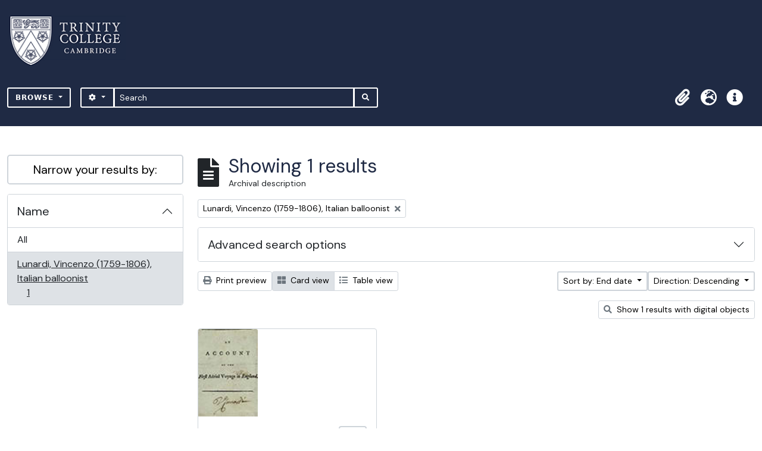

--- FILE ---
content_type: text/html; charset=utf-8
request_url: https://archives.trin.cam.ac.uk/index.php/informationobject/browse?sortDir=desc&sort=endDate&names=8737&view=card&sf_culture=en&topLod=0
body_size: 8485
content:

<!DOCTYPE html>
<html lang="en" dir="ltr">
  <head>
    <meta charset="utf-8">
    <meta name="viewport" content="width=device-width, initial-scale=1">
    <title>archives.trin.cam.ac.uk</title>
        <link rel="shortcut icon" href="/favicon.ico">
    <script defer src="/dist/js/vendor.bundle.1697f26639ee588df9ee.js"></script><script defer src="/dist/js/arDominionB5Plugin.bundle.c90c2b41629624ee747a.js"></script><link href="/dist/css/arDominionB5Plugin.bundle.ce989ca7e5901f35d377.css" rel="stylesheet">
        <!-- <script
  src="https://code.jquery.com/jquery-3.7.0.min.js"
  integrity="sha256-2Pmvv0kuTBOenSvLm6bvfBSSHrUJ+3A7x6P5Ebd07/g="
  crossorigin="anonymous"></script> -->
  <link rel="stylesheet" href="/plugins/arDominionB5Plugin/max_files/css/maxstyles.css" />
    <script src="/plugins/arDominionB5Plugin/max_files/js/searchstringsplit.js"></script>
    <script src="/plugins/arDominionB5Plugin/max_files/js/messaging.js"></script>
    
<!-- Global site tag (gtag.js) - Google Analytics goes here -->
<script async src="https://www.googletagmanager.com/gtag/js?id=UA-175155200-2"></script>
<!-- <script type="text/javascript">
  jQuery(document).ready(function() {
    for(var i = 3; i <=8; i++){
      jQuery(":root").find("#action-icons ul li:nth-of-type(" + i + ")").css('display', 'none');
    }
  });
</script> -->

<!-- Google tag (gtag.js) -->
<script async src="https://www.googletagmanager.com/gtag/js?id=G-KJKFW42REE"></script>
<script>
  window.dataLayer = window.dataLayer || [];
  function gtag(){dataLayer.push(arguments);}
  gtag('js', new Date());

  gtag('config', 'G-KJKFW42REE');
</script> 

  </head>
  <body class="d-flex flex-column min-vh-100 informationobject browse">
        <div class="visually-hidden-focusable p-3 border-bottom">
  <a class="btn btn-sm btn-secondary" href="#main-column">
    Skip to main content  </a>
</div>
    



<header id="top-bar" class="navbar navbar-expand-lg navbar-dark bg-dark max-custom-header" role="navigation" aria-label="Main navigation">
  
<div class="container-xxl flex-grow-1 logo-container">

          <a class="navbar-brand d-flex flex-wrap flex-lg-nowrap align-items-center py-0 me-0" href="/index.php/" title="Home" rel="home">
                  <img alt="AtoM logo" class="d-inline-block my-2 me-3" height="35" src="/plugins/arDominionB5Plugin/images/logo.png" />                      </a>
       
    <button class="navbar-toggler atom-btn-secondary my-2 me-1" type="button" data-bs-toggle="collapse" data-bs-target="#navbar-content" aria-controls="navbar-content" aria-expanded="false">
      <span class="navbar-toggler-icon"></span>
      <span class="visually-hidden">Toggle navigation</span>
    </button>
</div>
<div class="container-xxl flex-grow-1">

    <div class="collapse navbar-collapse flex-wrap justify-content-end me-1" id="navbar-content">
      <div class="d-flex flex-wrap flex-lg-nowrap flex-grow-1">
        <div class="dropdown my-2 me-3">
  <button class="btn btn-sm atom-btn-secondary dropdown-toggle" type="button" id="browse-menu" data-bs-toggle="dropdown" aria-expanded="false">
    Browse  </button>
  <ul class="dropdown-menu mt-2" aria-labelledby="browse-menu">
    <li>
      <h6 class="dropdown-header">
        Browse      </h6>
    </li>
                  <li id="node_browseInformationObjects">
          <a class="dropdown-item" href="/index.php/informationobject/browse" title="Collections">Collections</a>        </li>
                        <li id="node_browseActors">
          <a class="dropdown-item" href="/index.php/actor/browse" title="People and organisations">People and organisations</a>        </li>
                        <li id="node_browseDigitalObjects">
          <a class="dropdown-item" href="/index.php/informationobject/browse?view=card&amp;onlyMedia=1&amp;topLod=0" title="Images">Images</a>        </li>
            </ul>
</div>
        <form
  id="search-box"
  class="d-flex flex-grow-1 my-2"
  role="search"
  action="/index.php/informationobject/browse">
  <h2 class="visually-hidden">Search</h2>
  <input type="hidden" name="topLod" value="0">
  <input type="hidden" name="sort" value="relevance">
  <div class="input-group flex-nowrap">
    <button
      id="search-box-options"
      class="btn btn-sm atom-btn-secondary dropdown-toggle"
      type="button"
      data-bs-toggle="dropdown"
      data-bs-auto-close="outside"
  >
      <i class="fas fa-cog" aria-hidden="true"></i>
      <span class="visually-hidden">Search options</span>
    </button>
    <div class="dropdown-menu mt-2" aria-labelledby="search-box-options">
            <a class="dropdown-item" href="/index.php/informationobject/browse?showAdvanced=1&topLod=0">
        Advanced search      </a>
    </div>
    <input
      id="search-box-input"
      class="form-control form-control-sm dropdown-toggle"
      type="search"
      name="query"
      autocomplete="off"
      value=""
      placeholder="Search"
      data-url="/index.php/search/autocomplete"
      data-bs-toggle="dropdown"
      aria-label="Search"
  >
    <ul id="search-box-results" class="dropdown-menu mt-2" aria-labelledby="search-box-input"></ul>
    <button class="btn btn-sm atom-btn-secondary" type="submit">
      <i class="fas fa-search" aria-hidden="true"></i>
      <span class="visually-hidden">Search in browse page</span>
    </button>
  </div>
</form>
      </div>
      <div class="d-flex flex-nowrap flex-column flex-lg-row align-items-strech align-items-lg-center">
        <ul class="navbar-nav mx-lg-2">
                    <li class="nav-item dropdown d-flex flex-column">
  <a
    class="nav-link dropdown-toggle d-flex align-items-center p-0"
    href="#"
    id="clipboard-menu"
    role="button"
    data-bs-toggle="dropdown"
    aria-expanded="false"
    data-total-count-label="records added"
    data-alert-close="Close"
    data-load-alert-message="There was an error loading the clipboard content."
    data-export-alert-message="The clipboard is empty for this entity type."
    data-export-check-url="/index.php/clipboard/exportCheck"
    data-delete-alert-message="Note: clipboard items unclipped in this page will be removed from the clipboard when the page is refreshed. You can re-select them now, or reload the page to remove them completely. Using the sort or print preview buttons will also cause a page reload - so anything currently deselected will be lost!">
    <i
      class="fas fa-2x fa-fw fa-paperclip px-0 px-lg-2 py-2"
      data-bs-toggle="tooltip"
      data-bs-placement="bottom"
      data-bs-custom-class="d-none d-lg-block"
      title="Clipboard"
      aria-hidden="true">
    </i>
    <span class="d-lg-none mx-1" aria-hidden="true">
      Clipboard    </span>
    <span class="visually-hidden">
      Clipboard    </span>
  </a>
  <ul class="dropdown-menu dropdown-menu-end mb-2" aria-labelledby="clipboard-menu">
    <li>
      <h6 class="dropdown-header">
        Clipboard      </h6>
    </li>
    <li class="text-muted text-nowrap px-3 pb-2">
      <span
        id="counts-block"
        data-information-object-label="Archival description"
        data-actor-object-label="Authority record"
        data-repository-object-label="Archival institution">
      </span>
    </li>
                  <li id="node_clearClipboard">
          <a class="dropdown-item" href="/index.php/" title="Clear all selections">Clear all selections</a>        </li>
                        <li id="node_goToClipboard">
          <a class="dropdown-item" href="/index.php/clipboard/view" title="Go to clipboard">Go to clipboard</a>        </li>
                        <li id="node_loadClipboard">
          <a class="dropdown-item" href="/index.php/clipboard/load" title="Load clipboard">Load clipboard</a>        </li>
                        <li id="node_saveClipboard">
          <a class="dropdown-item" href="/index.php/clipboard/save" title="Save clipboard">Save clipboard</a>        </li>
            </ul>
</li>
                      <li class="nav-item dropdown d-flex flex-column">
  <a
    class="nav-link dropdown-toggle d-flex align-items-center p-0"
    href="#"
    id="language-menu"
    role="button"
    data-bs-toggle="dropdown"
    aria-expanded="false">
    <i
      class="fas fa-2x fa-fw fa-globe-europe px-0 px-lg-2 py-2"
      data-bs-toggle="tooltip"
      data-bs-placement="bottom"
      data-bs-custom-class="d-none d-lg-block"
      title="Language"
      aria-hidden="true">
    </i>
    <span class="d-lg-none mx-1" aria-hidden="true">
      Language    </span>
    <span class="visually-hidden">
      Language    </span>  
  </a>
  <ul class="dropdown-menu dropdown-menu-end mb-2" aria-labelledby="language-menu">
    <li>
      <h6 class="dropdown-header">
        Language      </h6>
    </li>
          <li>
        <a class="dropdown-item" href="/index.php/informationobject/browse?sf_culture=en&amp;sortDir=desc&amp;sort=endDate&amp;names=8737&amp;view=card&amp;topLod=0" title="English">English</a>      </li>
          <li>
        <a class="dropdown-item" href="/index.php/informationobject/browse?sf_culture=fr&amp;sortDir=desc&amp;sort=endDate&amp;names=8737&amp;view=card&amp;topLod=0" title="Français">Français</a>      </li>
          <li>
        <a class="dropdown-item" href="/index.php/informationobject/browse?sf_culture=es&amp;sortDir=desc&amp;sort=endDate&amp;names=8737&amp;view=card&amp;topLod=0" title="Español">Español</a>      </li>
          <li>
        <a class="dropdown-item" href="/index.php/informationobject/browse?sf_culture=nl&amp;sortDir=desc&amp;sort=endDate&amp;names=8737&amp;view=card&amp;topLod=0" title="Nederlands">Nederlands</a>      </li>
          <li>
        <a class="dropdown-item" href="/index.php/informationobject/browse?sf_culture=pt&amp;sortDir=desc&amp;sort=endDate&amp;names=8737&amp;view=card&amp;topLod=0" title="Português">Português</a>      </li>
      </ul>
</li>
                    <li class="nav-item dropdown d-flex flex-column">
  <a
    class="nav-link dropdown-toggle d-flex align-items-center p-0"
    href="#"
    id="quick-links-menu"
    role="button"
    data-bs-toggle="dropdown"
    aria-expanded="false">
    <i
      class="fas fa-2x fa-fw fa-info-circle px-0 px-lg-2 py-2"
      data-bs-toggle="tooltip"
      data-bs-placement="bottom"
      data-bs-custom-class="d-none d-lg-block"
      title="Quick links"
      aria-hidden="true">
    </i>
    <span class="d-lg-none mx-1" aria-hidden="true">
      Quick links    </span> 
    <span class="visually-hidden">
      Quick links    </span>
  </a>
  <ul class="dropdown-menu dropdown-menu-end mb-2" aria-labelledby="quick-links-menu">
    <li>
      <h6 class="dropdown-header">
        Quick links      </h6>
    </li>
                  <li id="node_home">
          <a class="dropdown-item" href="/index.php/" title="Home">Home</a>        </li>
                        <li id="node_about">
          <a class="dropdown-item" href="/index.php/about" title="About">About</a>        </li>
                        <li id="node_help">
          <a class="dropdown-item" href="http://docs.accesstomemory.org/" title="Help">Help</a>        </li>
                                                      <li id="node_Test">
          <a class="dropdown-item" href="/index.php/test" title="Test">Test</a>        </li>
                        <li id="node_privacy">
          <a class="dropdown-item" href="/index.php/privacy" title="Privacy Policy">Privacy Policy</a>        </li>
                        <li id="node_Introduction to the Catalogue">
          <a class="dropdown-item" href="/index.php/introduction-to-catalogue" title="Introduction">Introduction</a>        </li>
                        <li id="node_Overview">
          <a class="dropdown-item" href="/index.php/overview" title="Overview">Overview</a>        </li>
                        <li id="node_List of Modern Manuscript Collections">
          <a class="dropdown-item" href="/index.php/list-of-collections" title="List of Collections">List of Collections</a>        </li>
                        <li id="node_Navigating and Searching the Catalogue">
          <a class="dropdown-item" href="https://archives.trin.cam.ac.uk/index.php/how-to-search" title="Navigating and Searching">Navigating and Searching</a>        </li>
                        <li id="node_Notes on Referencing">
          <a class="dropdown-item" href="/index.php/referencing" title="Referencing">Referencing</a>        </li>
                        <li id="node_Featured Items">
          <a class="dropdown-item" href="https://archives.trin.cam.ac.uk/index.php/feature" title="Featured Items">Featured Items</a>        </li>
                        <li id="node_Indexing Terms">
          <a class="dropdown-item" href="/index.php/index-terms" title="Indexing Terms">Indexing Terms</a>        </li>
            </ul>
</li>
        </ul>
                  </div>
    </div>
  </div>
</header>

  <div class="bg-secondary text-white max_front-page__header-secondary">
    <div class="container-xl py-1">
      Archive Site Trinity College Cambridge    </div>
  </div>
    

<div id="wrapper" class="container-xxl pt-3 flex-grow-1 max-2-col">
            <div class="row">
    <div id="sidebar" class="col-md-3">
      
    <h2 class="d-grid">
      <button
        class="btn btn-lg atom-btn-white collapsed text-wrap"
        type="button"
        data-bs-toggle="collapse"
        data-bs-target="#collapse-aggregations"
        aria-expanded="false"
        aria-controls="collapse-aggregations">
        Narrow your results by:      </button>
    </h2>

    <div class="collapse" id="collapse-aggregations">

      
        
        
      
        
      

<div class="accordion mb-3">
  <div class="accordion-item aggregation">
    <h2 class="accordion-header" id="heading-names">
      <button
        class="accordion-button"
        type="button"
        data-bs-toggle="collapse"
        data-bs-target="#collapse-names"
        aria-expanded="true"
        aria-controls="collapse-names">
        Name      </button>
    </h2>
    <div
      id="collapse-names"
      class="accordion-collapse collapse show list-group list-group-flush"
      aria-labelledby="heading-names">
      
              <a class="list-group-item list-group-item-action d-flex justify-content-between align-items-center" href="/index.php/informationobject/browse?sortDir=desc&amp;sort=endDate&amp;view=card&amp;sf_culture=en&amp;topLod=0" title="All">All</a>          
              
        <a class="list-group-item list-group-item-action d-flex justify-content-between align-items-center text-break active text-decoration-underline" href="/index.php/informationobject/browse?names=8737&amp;sortDir=desc&amp;sort=endDate&amp;view=card&amp;sf_culture=en&amp;topLod=0" title="Lunardi, Vincenzo (1759-1806), Italian balloonist, 1 results1">Lunardi, Vincenzo (1759-1806), Italian balloonist<span class="visually-hidden">, 1 results</span><span aria-hidden="true" class="ms-3 text-nowrap">1</span></a>          </div>
  </div>
</div>

        
        
        
        
        
    </div>

      </div>
    <div id="main-column" role="main" class="col-md-9">
        
  <div class="multiline-header d-flex align-items-center mb-3">
    <i class="fas fa-3x fa-file-alt me-3" aria-hidden="true"></i>
    <div class="d-flex flex-column">
      <h1 class="mb-0" aria-describedby="heading-label">
                  Showing 1 results              </h1>
      <span class="small" id="heading-label">
        Archival description      </span>
    </div>
  </div>
        <div class="d-flex flex-wrap gap-2">
    
            <a 
  href="/index.php/informationobject/browse?sortDir=desc&sort=endDate&view=card&sf_culture=en&topLod=0"
  class="btn btn-sm atom-btn-white align-self-start mw-100 filter-tag d-flex">
  <span class="visually-hidden">
    Remove filter:  </span>
  <span class="text-truncate d-inline-block">
    Lunardi, Vincenzo (1759-1806), Italian balloonist  </span>
  <i aria-hidden="true" class="fas fa-times ms-2 align-self-center"></i>
</a>
                        </div>

      
  <div class="accordion mb-3 adv-search" role="search">
  <div class="accordion-item">
    <h2 class="accordion-header" id="heading-adv-search">
      <button class="accordion-button collapsed" type="button" data-bs-toggle="collapse" data-bs-target="#collapse-adv-search" aria-expanded="false" aria-controls="collapse-adv-search" data-cy="advanced-search-toggle">
        Advanced search options      </button>
    </h2>
    <div id="collapse-adv-search" class="accordion-collapse collapse" aria-labelledby="heading-adv-search">
      <div class="accordion-body">
        <form name="advanced-search-form" method="get" action="/index.php/informationobject/browse">
                      <input type="hidden" name="sort" value="endDate"/>
                      <input type="hidden" name="names" value="8737"/>
                      <input type="hidden" name="view" value="card"/>
          
          <h5>Find results with:</h5>

          <div class="criteria mb-4">

            
              
            
            
            <div class="criterion row align-items-center">

              <div class="col-xl-auto mb-3 adv-search-boolean">
                <select class="form-select" name="so0">
                  <option value="and">and</option>
                  <option value="or">or</option>
                  <option value="not">not</option>
                </select>
              </div>

              <div class="col-xl-auto flex-grow-1 mb-3">
                <input class="form-control" type="text" aria-label="Search" placeholder="Search" name="sq0">
              </div>

              <div class="col-xl-auto mb-3 text-center">
                <span class="form-text">in</span>
              </div>

              <div class="col-xl-auto mb-3">
                <select class="form-select" name="sf0">
                                      <option value="">
                      Any field                    </option>
                                      <option value="title">
                      Title                    </option>
                                      <option value="archivalHistory">
                      Archival history                    </option>
                                      <option value="scopeAndContent">
                      Scope and content                    </option>
                                      <option value="extentAndMedium">
                      Extent and medium                    </option>
                                      <option value="subject">
                      Subject access points                    </option>
                                      <option value="name">
                      Name access points                    </option>
                                      <option value="place">
                      Place access points                    </option>
                                      <option value="genre">
                      Genre access points                    </option>
                                      <option value="identifier">
                      Identifier                    </option>
                                      <option value="referenceCode">
                      Reference code                    </option>
                                      <option value="digitalObjectTranscript">
                      Digital object text                    </option>
                                      <option value="creator">
                      Creator                    </option>
                                      <option value="findingAidTranscript">
                      Finding aid text                    </option>
                                      <option value="allExceptFindingAidTranscript">
                      Any field except finding aid text                    </option>
                                  </select>
              </div>

              <div class="col-xl-auto mb-3">
                <a href="#" class="d-none d-xl-block delete-criterion" aria-label="Delete criterion">
                  <i aria-hidden="true" class="fas fa-times text-muted"></i>
                </a>
                <a href="#" class="d-xl-none delete-criterion btn btn-outline-danger w-100 mb-3">
                  Delete criterion                </a>
              </div>

            </div>

            <div class="add-new-criteria mb-3">
              <a id="add-criterion-dropdown-menu" class="btn atom-btn-white dropdown-toggle" href="#" role="button" data-bs-toggle="dropdown" aria-expanded="false">Add new criteria</a>
              <ul class="dropdown-menu mt-2" aria-labelledby="add-criterion-dropdown-menu">
                <li><a class="dropdown-item" href="#" id="add-criterion-and">And</a></li>
                <li><a class="dropdown-item" href="#" id="add-criterion-or">Or</a></li>
                <li><a class="dropdown-item" href="#" id="add-criterion-not">Not</a></li>
              </ul>
            </div>

          </div>

          <h5>Limit results to:</h5>

          <div class="criteria mb-4">

            
            <div class="mb-3"><label class="form-label" for="collection">Top-level description</label><select name="collection" class="form-autocomplete form-control" id="collection">

</select><input class="list" type="hidden" value="/index.php/informationobject/autocomplete?parent=1&filterDrafts=1"></div>
          </div>

          <h5>Filter results by:</h5>

          <div class="criteria mb-4">

            <div class="row">

              
              <div class="col-md-4">
                <div class="mb-3"><label class="form-label" for="levels">Level of description</label><select name="levels" class="form-select" id="levels">
<option value="" selected="selected"></option>
<option value="7715">Class</option>
<option value="229">Collection</option>
<option value="232">File</option>
<option value="227">Fonds</option>
<option value="233">Item</option>
<option value="290">Part</option>
<option value="230">Series</option>
<option value="88727">sub-fonds</option>
<option value="88955">sub-series</option>
<option value="88729">sub-sub-fonds</option>
<option value="89013">sub-sub-series</option>
<option value="228">Subfonds</option>
<option value="231">Subseries</option>
</select></div>              </div>
              

              <div class="col-md-4">
                <div class="mb-3"><label class="form-label" for="onlyMedia">Digital object available</label><select name="onlyMedia" class="form-select" id="onlyMedia">
<option value="" selected="selected"></option>
<option value="1">Yes</option>
<option value="0">No</option>
</select></div>              </div>

                              <div class="col-md-4">
                  <div class="mb-3"><label class="form-label" for="findingAidStatus">Finding aid</label><select name="findingAidStatus" class="form-select" id="findingAidStatus">
<option value="" selected="selected"></option>
<option value="yes">Yes</option>
<option value="no">No</option>
<option value="generated">Generated</option>
<option value="uploaded">Uploaded</option>
</select></div>                </div>
              
            </div>

            <div class="row">

                              <div class="col-md-6">
                  <div class="mb-3"><label class="form-label" for="copyrightStatus">Copyright status</label><select name="copyrightStatus" class="form-select" id="copyrightStatus">
<option value="" selected="selected"></option>
<option value="342">Public domain</option>
<option value="341">Under copyright</option>
<option value="343">Unknown</option>
</select></div>                </div>
              
                              <div class="col-md-6">
                  <div class="mb-3"><label class="form-label" for="materialType">General material designation</label><select name="materialType" class="form-select" id="materialType">
<option value="" selected="selected"></option>
<option value="267">Architectural drawing</option>
<option value="268">Cartographic material</option>
<option value="269">Graphic material</option>
<option value="270">Moving images</option>
<option value="271">Multiple media</option>
<option value="272">Object</option>
<option value="273">Philatelic record</option>
<option value="274">Sound recording</option>
<option value="275">Technical drawing</option>
<option value="276">Textual record</option>
</select></div>                </div>
              
              <fieldset class="col-12">
                <legend class="visually-hidden">Top-level description filter</legend>
                <div class="d-grid d-sm-block">
                  <div class="form-check d-inline-block me-2">
                    <input class="form-check-input" type="radio" name="topLod" id="adv-search-top-lod-1" value="1" >
                    <label class="form-check-label" for="adv-search-top-lod-1">Top-level descriptions</label>
                  </div>
                  <div class="form-check d-inline-block">
                    <input class="form-check-input" type="radio" name="topLod" id="adv-search-top-lod-0" value="0" checked>
                    <label class="form-check-label" for="adv-search-top-lod-0">All descriptions</label>
                  </div>
                </div>
              </fieldset>

            </div>

          </div>

          <h5>Filter by date range:</h5>

          <div class="criteria row mb-2">

            <div class="col-md-4 start-date">
              <div class="mb-3"><label class="form-label" for="startDate">Start</label><input placeholder="YYYY-MM-DD" type="date" name="startDate" class="form-control" id="startDate" /></div>            </div>

            <div class="col-md-4 end-date">
              <div class="mb-3"><label class="form-label" for="endDate">End</label><input placeholder="YYYY-MM-DD" type="date" name="endDate" class="form-control" id="endDate" /></div>            </div>

            <fieldset class="col-md-4 date-type">
              <legend class="fs-6">
                <span>Results</span>
                <button
                  type="button"
                  class="btn btn-link mb-1"
                  data-bs-toggle="tooltip"
                  data-bs-placement="auto"
                  title='Use these options to specify how the date range returns results. "Exact" means that the start and end dates of descriptions returned must fall entirely within the date range entered. "Overlapping" means that any description whose start or end dates touch or overlap the target date range will be returned.'>
                  <i aria-hidden="true" class="fas fa-question-circle text-muted"></i>
                </button>
              </legend>
              <div class="d-grid d-sm-block">
                <div class="form-check d-inline-block me-2">
                  <input class="form-check-input" type="radio" name="rangeType" id="adv-search-date-range-inclusive" value="inclusive" checked>
                  <label class="form-check-label" for="adv-search-date-range-inclusive">Overlapping</label>
                </div>
                <div class="form-check d-inline-block">
                  <input class="form-check-input" type="radio" name="rangeType" id="adv-search-date-range-exact" value="exact" >
                  <label class="form-check-label" for="adv-search-date-range-exact">Exact</label>
                </div>
              </div>
            </fieldset>

          </div>

          <ul class="actions mb-1 nav gap-2 justify-content-center">
            <li><input type="button" class="btn atom-btn-outline-light reset" value="Reset"></li>
            <li><input type="submit" class="btn atom-btn-outline-light" value="Search"></li>
          </ul>

        </form>
      </div>
    </div>
  </div>
</div>

  
    <div class="d-flex flex-wrap gap-2 mb-3">
      <a
  class="btn btn-sm atom-btn-white"
  href="/index.php/informationobject/browse?sortDir=desc&sort=endDate&names=8737&view=card&sf_culture=en&topLod=0&media=print">
  <i class="fas fa-print me-1" aria-hidden="true"></i>
  Print preview</a>

      
      
      <div class="btn-group btn-group-sm" role="group" aria-label="View options">
  <a
    class="btn atom-btn-white text-wrap active"
    aria-current="page"    href="/index.php/informationobject/browse?view=card&sortDir=desc&sort=endDate&names=8737&sf_culture=en&topLod=0">
    <i class="fas fa-th-large me-1" aria-hidden="true"></i>
    Card view  </a>
  <a
    class="btn atom-btn-white text-wrap"
        href="/index.php/informationobject/browse?view=table&sortDir=desc&sort=endDate&names=8737&sf_culture=en&topLod=0">
    <i class="fas fa-list me-1" aria-hidden="true"></i>
    Table view  </a>
</div>

      <div class="d-flex flex-wrap gap-2 ms-auto">
        
<div class="dropdown d-inline-block">
  <button class="btn btn-sm atom-btn-white dropdown-toggle text-wrap" type="button" id="sort-button" data-bs-toggle="dropdown" aria-expanded="false">
    Sort by: End date  </button>
  <ul class="dropdown-menu dropdown-menu-end mt-2" aria-labelledby="sort-button">
          <li>
        <a
          href="/index.php/informationobject/browse?sort=lastUpdated&sortDir=desc&names=8737&view=card&sf_culture=en&topLod=0"
          class="dropdown-item">
          Date modified        </a>
      </li>
          <li>
        <a
          href="/index.php/informationobject/browse?sort=alphabetic&sortDir=desc&names=8737&view=card&sf_culture=en&topLod=0"
          class="dropdown-item">
          Title        </a>
      </li>
          <li>
        <a
          href="/index.php/informationobject/browse?sort=relevance&sortDir=desc&names=8737&view=card&sf_culture=en&topLod=0"
          class="dropdown-item">
          Relevance        </a>
      </li>
          <li>
        <a
          href="/index.php/informationobject/browse?sort=identifier&sortDir=desc&names=8737&view=card&sf_culture=en&topLod=0"
          class="dropdown-item">
          Identifier        </a>
      </li>
          <li>
        <a
          href="/index.php/informationobject/browse?sort=referenceCode&sortDir=desc&names=8737&view=card&sf_culture=en&topLod=0"
          class="dropdown-item">
          Reference code        </a>
      </li>
          <li>
        <a
          href="/index.php/informationobject/browse?sort=startDate&sortDir=desc&names=8737&view=card&sf_culture=en&topLod=0"
          class="dropdown-item">
          Start date        </a>
      </li>
          <li>
        <a
          href="/index.php/informationobject/browse?sort=endDate&sortDir=desc&names=8737&view=card&sf_culture=en&topLod=0"
          class="dropdown-item active">
          End date        </a>
      </li>
      </ul>
</div>


<div class="dropdown d-inline-block">
  <button class="btn btn-sm atom-btn-white dropdown-toggle text-wrap" type="button" id="sortDir-button" data-bs-toggle="dropdown" aria-expanded="false">
    Direction: Descending  </button>
  <ul class="dropdown-menu dropdown-menu-end mt-2" aria-labelledby="sortDir-button">
          <li>
        <a
          href="/index.php/informationobject/browse?sortDir=asc&sort=endDate&names=8737&view=card&sf_culture=en&topLod=0"
          class="dropdown-item">
          Ascending        </a>
      </li>
          <li>
        <a
          href="/index.php/informationobject/browse?sortDir=desc&sort=endDate&names=8737&view=card&sf_culture=en&topLod=0"
          class="dropdown-item active">
          Descending        </a>
      </li>
      </ul>
</div>
      </div>
    </div>

                  <div class="d-flex mb-3">
                              <a
            class="btn btn-sm atom-btn-white ms-auto text-wrap"
            href="/index.php/informationobject/browse?sortDir=desc&sort=endDate&names=8737&view=card&sf_culture=en&topLod=0&onlyMedia=1">
            <i class="fas fa-search me-1" aria-hidden="true"></i>
            Show 1 results with digital objects          </a>
        </div>
      
      <div class="row g-3 mb-3 masonry">

    
  <div class="col-sm-6 col-lg-4 masonry-item">
    <div class="card">
                      <a href="/index.php/cropped-half-title-of-an-account-of-the-first-aerial-voyage-in-england-by-vincent-lunardi-signed-by-lunardi">
          <img alt="Cropped half-title of An Account of the First Aërial Voyage in England by Vincent Lunardi, signed by Lunardi" class="card-img-top" src="/uploads/r/trinity-college-library/d/f/7/df7ff704309b35d631afe6eda86a1ad7d6ac49b0ef6fd1bb259bceb375a15c1d/_19__Crewe_MS_8__f._28r.jpg" />        </a>
      
      <div class="card-body">
        <div class="card-text d-flex align-items-start gap-2">
          <span>Cropped half-title of <em>An Account of the First Aërial Voyage in England</em> by Vincent Lunardi, signed by Lunardi</span>
          <button
  class="btn atom-btn-white ms-auto active-primary clipboard"
  data-clipboard-slug="cropped-half-title-of-an-account-of-the-first-aerial-voyage-in-england-by-vincent-lunardi-signed-by-lunardi"
  data-clipboard-type="informationObject"
  data-tooltip="true"  data-title="Add to clipboard"
  data-alt-title="Remove from clipboard">
  <i class="fas fa-lg fa-paperclip" aria-hidden="true"></i>
  <span class="visually-hidden">
    Add to clipboard  </span>
</button>
        </div>
      </div>
    </div>
  </div>
</div>
      
                </div>
  </div>
</div>

        </div>

<footer class="max-custom-footer">
 
</footer>


    <script src="/plugins/arDominionB5Plugin/max_files/js/hideInIframe.js"></script>
  </body>
</html>

